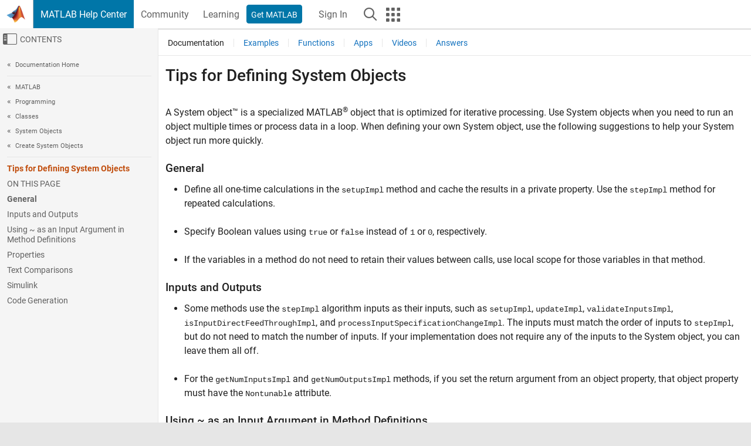

--- FILE ---
content_type: application/x-javascript;charset=utf-8
request_url: https://smetrics.mathworks.com/id?d_visid_ver=5.2.0&d_fieldgroup=A&mcorgid=B1441C8B533095C00A490D4D%40AdobeOrg&mid=39861225819706795598563914063116660653&ts=1768641827441
body_size: -33
content:
{"mid":"39861225819706795598563914063116660653"}